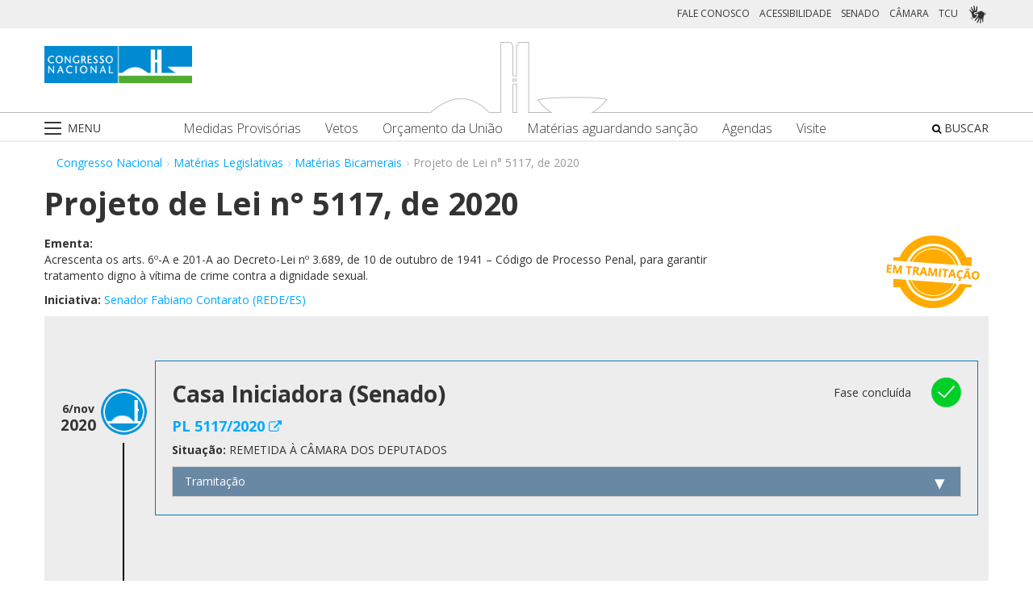

--- FILE ---
content_type: text/html;charset=UTF-8
request_url: https://www.congressonacional.leg.br/materias/materias-bicamerais/-/ver/pl-5117-2020
body_size: 62838
content:
<!DOCTYPE html> <html class="aui ltr" dir="ltr" lang="pt-BR"> <head> <title>Projeto de Lei n° 5117, de 2020 - Matérias Bicamerais - Congresso Nacional</title> <link rel="apple-touch-icon" sizes="180x180" href="https://www.congressonacional.leg.br/congresso-theme/images/favicon/apple-touch-icon.png"> <link rel="icon" type="image/png" sizes="32x32" href="https://www.congressonacional.leg.br/congresso-theme/images/favicon/favicon-32x32.png"> <link rel="icon" type="image/png" sizes="16x16" href="https://www.congressonacional.leg.br/congresso-theme/images/favicon/favicon-16x16.png"> <link rel="mask-icon" href="https://www.congressonacional.leg.br/congresso-theme/images/favicon/safari-pinned-tab.svg"> <link rel="shortcut icon" href="https://www.congressonacional.leg.br/congresso-theme/images/favicon/favicon.ico"> <meta content="initial-scale=1.0, width=device-width" name="viewport" /> <link rel="preconnect" href="https://fonts.googleapis.com"> <link rel="preconnect" href="https://fonts.gstatic.com" crossorigin> <link href="https://fonts.googleapis.com/css2?family=Open+Sans:ital,wght@0,300..800;1,300..800&display=swap" rel="stylesheet"> <meta content="text/html; charset=UTF-8" http-equiv="content-type" /> <meta content="Acrescenta os arts. 6º-A e 201-A ao Decreto-Lei nº 3.689, de 10 de outubro de 1941 &#x2013; Código de Processo Penal, para garantir tratamento digno à vítima de crime contra a dignidade sexual." lang="pt-BR" name="description" /> <link href="https://www.congressonacional.leg.br/congresso-theme/images/favicon.ico" rel="Shortcut Icon" /> <link href="https&#x3a;&#x2f;&#x2f;www&#x2e;congressonacional&#x2e;leg&#x2e;br&#x2f;materias&#x2f;materias-bicamerais&#x2f;-&#x2f;ver&#x2f;pl-5117-2020" rel="canonical" /> <link href="https&#x3a;&#x2f;&#x2f;www&#x2e;congressonacional&#x2e;leg&#x2e;br&#x2f;materias&#x2f;materias-bicamerais&#x2f;-&#x2f;ver&#x2f;pl-5117-2020" hreflang="x-default" rel="alternate" /> <link href="https&#x3a;&#x2f;&#x2f;www&#x2e;congressonacional&#x2e;leg&#x2e;br&#x2f;materias&#x2f;materias-bicamerais&#x2f;-&#x2f;ver&#x2f;pl-5117-2020" hreflang="pt-BR" rel="alternate" /> <link href="https&#x3a;&#x2f;&#x2f;www&#x2e;congressonacional&#x2e;leg&#x2e;br&#x2f;en&#x2f;materias&#x2f;materias-bicamerais&#x2f;-&#x2f;ver&#x2f;pl-5117-2020" hreflang="en-US" rel="alternate" /> <link class="lfr-css-file" href="https&#x3a;&#x2f;&#x2f;www&#x2e;congressonacional&#x2e;leg&#x2e;br&#x2f;congresso-theme&#x2f;css&#x2f;aui&#x2e;css&#x3f;browserId&#x3d;other&#x26;themeId&#x3d;congresso_WAR_congressotheme&#x26;minifierType&#x3d;css&#x26;languageId&#x3d;pt_BR&#x26;b&#x3d;6205&#x26;t&#x3d;1766760678000" rel="stylesheet" type="text/css" /> <link href="&#x2f;html&#x2f;css&#x2f;main&#x2e;css&#x3f;browserId&#x3d;other&#x26;themeId&#x3d;congresso_WAR_congressotheme&#x26;minifierType&#x3d;css&#x26;languageId&#x3d;pt_BR&#x26;b&#x3d;6205&#x26;t&#x3d;1586405536000" rel="stylesheet" type="text/css" /> <link href="https://www.congressonacional.leg.br/atividade-portlet/css/materia-bicameral.css?browserId=other&amp;themeId=congresso_WAR_congressotheme&amp;minifierType=css&amp;languageId=pt_BR&amp;b=6205&amp;t=1766760686000" rel="stylesheet" type="text/css" /> <link href="https://www.congressonacional.leg.br/notifications-portlet/notifications/css/main.css?browserId=other&amp;themeId=congresso_WAR_congressotheme&amp;minifierType=css&amp;languageId=pt_BR&amp;b=6205&amp;t=1766760667000" rel="stylesheet" type="text/css" /> <script type="text/javascript">var Liferay={Browser:{acceptsGzip:function(){return true},getMajorVersion:function(){return 0},getRevision:function(){return""},getVersion:function(){return""},isAir:function(){return false},isChrome:function(){return false},isFirefox:function(){return false},isGecko:function(){return false},isIe:function(){return false},isIphone:function(){return false},isLinux:function(){return false},isMac:function(){return false},isMobile:function(){return false},isMozilla:function(){return false},isOpera:function(){return false},isRtf:function(){return false},isSafari:function(){return false},isSun:function(){return false},isWap:function(){return false},isWapXhtml:function(){return false},isWebKit:function(){return false},isWindows:function(){return false},isWml:function(){return false}},Data:{NAV_SELECTOR:"#navigation",isCustomizationView:function(){return false},notices:[null]},ThemeDisplay:{getLayoutId:function(){return"122"},getLayoutURL:function(){return"https://www.congressonacional.leg.br/materias/materias-bicamerais"},getParentLayoutId:function(){return"18"},isPrivateLayout:function(){return"false"},isVirtualLayout:function(){return false},getBCP47LanguageId:function(){return"pt-BR"},getCDNBaseURL:function(){return"https://www.congressonacional.leg.br"},getCDNDynamicResourcesHost:function(){return""},getCDNHost:function(){return""},getCompanyId:function(){return"10159"},getCompanyGroupId:function(){return"10199"},getDefaultLanguageId:function(){return"pt_BR"},getDoAsUserIdEncoded:function(){return""},getLanguageId:function(){return"pt_BR"},getParentGroupId:function(){return"59501"},getPathContext:function(){return""},getPathImage:function(){return"/image"},getPathJavaScript:function(){return"/html/js"},getPathMain:function(){return"/c"},getPathThemeImages:function(){return"https://www.congressonacional.leg.br/congresso-theme/images"},getPathThemeRoot:function(){return"/congresso-theme"},getPlid:function(){return"108808001"},getPortalURL:function(){return"https://www.congressonacional.leg.br"},getPortletSetupShowBordersDefault:function(){return true},getScopeGroupId:function(){return"59501"},getScopeGroupIdOrLiveGroupId:function(){return"59501"},getSessionId:function(){return""},getSiteGroupId:function(){return"59501"},getURLControlPanel:function(){return"/group/control_panel?refererPlid=108808001"},getURLHome:function(){return"https\x3a\x2f\x2fwww\x2econgressonacional\x2eleg\x2ebr\x2fweb\x2fguest"},getUserId:function(){return"10163"},getUserName:function(){return""},isAddSessionIdToURL:function(){return false},isFreeformLayout:function(){return false},isImpersonated:function(){return false},isSignedIn:function(){return false},isStateExclusive:function(){return false},isStateMaximized:function(){return false},isStatePopUp:function(){return false}},PropsValues:{NTLM_AUTH_ENABLED:false}};var themeDisplay=Liferay.ThemeDisplay;Liferay.AUI={getAvailableLangPath:function(){return"available_languages.jsp?browserId=other&themeId=congresso_WAR_congressotheme&colorSchemeId=01&minifierType=js&languageId=pt_BR&b=6205&t=1588113760000"},getCombine:function(){return true},getComboPath:function(){return"/combo/?browserId=other&minifierType=&languageId=pt_BR&b=6205&t=1588113760000&"},getFilter:function(){return"min"},getJavaScriptRootPath:function(){return"/html/js"},getLangPath:function(){return"aui_lang.jsp?browserId=other&themeId=congresso_WAR_congressotheme&colorSchemeId=01&minifierType=js&languageId=pt_BR&b=6205&t=1588113760000"},getStaticResourceURLParams:function(){return"?browserId=other&minifierType=&languageId=pt_BR&b=6205&t=1588113760000"}};Liferay.authToken="HnVjXHud";Liferay.currentURL="\x2fmaterias\x2fmaterias-bicamerais\x2f-\x2fver\x2fpl-5117-2020";Liferay.currentURLEncoded="%2Fmaterias%2Fmaterias-bicamerais%2F-%2Fver%2Fpl-5117-2020";</script> <script src="/html/js/barebone.jsp?browserId=other&amp;themeId=congresso_WAR_congressotheme&amp;colorSchemeId=01&amp;minifierType=js&amp;minifierBundleId=javascript.barebone.files&amp;languageId=pt_BR&amp;b=6205&amp;t=1588113760000" type="text/javascript"></script> <script type="text/javascript">Liferay.Portlet.list=["materiabicameral_WAR_atividadeportlet","menucongresso_WAR_senadoportlet"];</script> <link class="lfr-css-file" href="https&#x3a;&#x2f;&#x2f;www&#x2e;congressonacional&#x2e;leg&#x2e;br&#x2f;congresso-theme&#x2f;css&#x2f;main&#x2e;css&#x3f;browserId&#x3d;other&#x26;themeId&#x3d;congresso_WAR_congressotheme&#x26;minifierType&#x3d;css&#x26;languageId&#x3d;pt_BR&#x26;b&#x3d;6205&#x26;t&#x3d;1766760678000" rel="stylesheet" type="text/css" /> <style type="text/css">#p_p_id_materiabicameral_WAR_atividadeportlet_ .portlet-borderless-container{border-width:;border-style:}</style> <link href="/congresso-theme/css/font-awesome/5.15.4/css/all.min.css" rel="stylesheet" type="text/css"> <!-- Google tag (gtag.js) --> <script async src="https://www.googletagmanager.com/gtag/js?id=G-K70F0MKH7X"></script> <script>window.dataLayer=window.dataLayer||[];function gtag(){dataLayer.push(arguments)}gtag("js",new Date());gtag("config","G-K70F0MKH7X");</script> </head> <body class=" yui3-skin-sam controls-visible signed-out public-page site"> <a href="#main-content" id="skip-to-content">Pular para o conteúdo</a> <div id="wrapper"> <section class="container topo"> <header id="banner" role="banner"> <div id="heading"> <div class="row-fluid cn-topo"> <div class="span12 coluna1"> <!-- barra links --> <div class=" cn-grupo-links-barra"> <div class="container" > <div class="cn-grupo-links pull-right"> <div class="cn-grupo-links--item"> <a href="https://www.congressonacional.leg.br/fale-conosco" target="_blank">FALE CONOSCO</a> </div> <div class="cn-grupo-links--item"> <a href="https://www.congressonacional.leg.br/institucional/acessibilidade" target="_blank">ACESSIBILIDADE</a> </div> <div class="cn-grupo-links--item"> <a href="https://www12.senado.leg.br/hpsenado" target="_blank"> SENADO </a> </div> <div class="cn-grupo-links--item"> <a href="https://www.camara.leg.br/" target="_blank"> CÂMARA </a> </div> <div class="cn-grupo-links--item"> <a href="https://portal.tcu.gov.br/" target="_blank"> TCU </a> </div> <div class="cn-grupo-links--item libras"> <a href="#" id="link_vlibras"> <img src="https://www.congressonacional.leg.br/congresso-theme/images/icon-libras-2.png" class="img_libras" alt="Libras"> </a> </div> </div> </div> </div> <!-- fim barra links --> <div class="topo_cn"> <div class="row-fluid topo cn-topo-desktop"> <div class="container"> <div class="span4 logo_cn1"> <a class="logo custom-logo" href="/home" title="Go to Congresso Nacional"> <img src="https://www.congressonacional.leg.br/congresso-theme/images/marca_cn.png" width="183" height="46" alt="Logo Congresso Nacional"> </a> </div> <div class="span4 logo_cn2 text-center"> <img src="https://www.congressonacional.leg.br/congresso-theme/images/banner-topo.png" alt="Logo Congresso Nacional"> </div> </div> </div> <div class="cn-topo-navigation"> <div class="portlet-boundary portlet-boundary_menucongresso_WAR_senadoportlet_ portlet-static portlet-static-end portlet-borderless menu-congresso-portlet " id="p_p_id_menucongresso_WAR_senadoportlet_" > <span id="p_menucongresso_WAR_senadoportlet"></span> <div class="portlet-borderless-container" style=""> <div class="portlet-body"> <!-- navbar desktop--> <div class="cn-menu-desktop"> <nav class="$nav_css_class" id="navigation" role="navigation"> <div class="container"> <div class="navbar"> <div class="nav container"> <div class="navbar-inner"> <div class="cn-botao-menu"> <a class="dropdown-toggle" data-toggle="dropdown" href="#"> <img src="/congresso-theme/images/_cn_botao_menu.png" alt="Menu" class="cn__botao-menu--menu-desktop"> </a> <ul id="navlistselector" class="dropdown-menu"> <li id="layout_17" role="presentation"> <a href="https://www.congressonacional.leg.br/home" role="menuitem"> <span>Home</span> </a> </li> <li id="layout_9" role="presentation" class="dropdown-submenu"> <a class="dropdown-toggle" data-toggle="dropdown" href="https://www.congressonacional.leg.br/institucional" role="menuitem"> <span>Institucional</span> </a> <ul class="dropdown-menu child-menu" role="menu"> <li class="" id="layout_10" role="presentation"> <a href="https://www.congressonacional.leg.br/institucional/sobre-o-congresso-nacional" $nav_child.getTarget() role="menuitem">Sobre o Congresso Nacional</a> </li> <li class="" id="layout_53" role="presentation"> <a href="https://www.congressonacional.leg.br/institucional/atribuicoes" $nav_child.getTarget() role="menuitem">Atribuições</a> </li> <li class="" id="layout_12" role="presentation"> <a href="http://www2.congressonacional.leg.br/visite" $nav_child.getTarget() role="menuitem">Visite</a> </li> <li class="" id="layout_76" role="presentation"> <a href="https://www12.senado.leg.br/institucional/arquivo" $nav_child.getTarget() role="menuitem">Arquivo do Senado Federal</a> </li> <li class="" id="layout_77" role="presentation"> <a href="http://www2.camara.leg.br/a-camara/documentos-e-pesquisa/arquivo" $nav_child.getTarget() role="menuitem">Arquivo da Câmara dos Deputados</a> </li> <li class="" id="layout_68" role="presentation"> <a href="https://www12.senado.leg.br/institucional/biblioteca" $nav_child.getTarget() role="menuitem">Biblioteca do Senado Federal</a> </li> <li class="" id="layout_69" role="presentation"> <a href="http://www2.camara.leg.br/a-camara/documentos-e-pesquisa/biblioteca" $nav_child.getTarget() role="menuitem">Biblioteca da Câmara dos Deputados</a> </li> <li class="" id="layout_70" role="presentation"> <a href="https://saberes.senado.leg.br/" $nav_child.getTarget() role="menuitem">Cursos do Senado Federal</a> </li> <li class="" id="layout_71" role="presentation"> <a href="http://www2.camara.leg.br/a-camara/cursos" $nav_child.getTarget() role="menuitem">Cursos da Câmara dos Deputados</a> </li> <li class="" id="layout_72" role="presentation"> <a href="http://livraria.senado.leg.br/" $nav_child.getTarget() role="menuitem">Livraria do Senado Federal</a> </li> <li class="" id="layout_73" role="presentation"> <a href="http://livraria.camara.leg.br/" $nav_child.getTarget() role="menuitem">Livraria da Câmara dos Deputados</a> </li> <li class="" id="layout_74" role="presentation"> <a href="https://www12.senado.leg.br/institucional/museu" $nav_child.getTarget() role="menuitem">Museu do Senado Federal</a> </li> <li class="" id="layout_75" role="presentation"> <a href="http://www2.camara.leg.br/a-camara/visiteacamara/cultura-na-camara/museu" $nav_child.getTarget() role="menuitem">Museu da Câmara dos Deputados</a> </li> <li class="" id="layout_81" role="presentation"> <a href="http://www1.congressonacional.leg.br/camaraesenadonacampus" $nav_child.getTarget() role="menuitem">Câmara e Senado na Campus</a> </li> <li class="" id="layout_107" role="presentation"> <a href="https://www.congressonacional.leg.br/rede-legislativo-sustentavel" $nav_child.getTarget() role="menuitem">Rede Legislativo Sustentável</a> </li> <li class="" id="layout_179" role="presentation"> <a href="https://www.congressonacional.leg.br/institucional/rede-equidade" $nav_child.getTarget() role="menuitem">Rede Equidade</a> </li> </ul> </li> <li id="layout_13" role="presentation" class="dropdown-submenu"> <a class="dropdown-toggle" data-toggle="dropdown" href="https://www.congressonacional.leg.br/sessoes" role="menuitem"> <span>Sessões e Reuniões</span> </a> <ul class="dropdown-menu child-menu" role="menu"> <li class="" id="layout_1" role="presentation"> <a href="https://www.congressonacional.leg.br/sessoes/agenda-do-congresso-nacional" $nav_child.getTarget() role="menuitem">Sessão Conjunta</a> </li> <li class="" id="layout_50" role="presentation"> <a href="https://www.congressonacional.leg.br/sessoes/agenda-do-congresso-senado-e-camara" $nav_child.getTarget() role="menuitem">Agenda do Congresso, Senado e Câmara</a> </li> <li class="" id="layout_15" role="presentation"> <a href="https://legis.senado.leg.br/ordiaportal/casa/CN" $nav_child.getTarget() role="menuitem">Ordem do Dia</a> </li> <li class="" id="layout_16" role="presentation"> <a href="https://www.congressonacional.leg.br/sessoes/questoes-de-ordem" $nav_child.getTarget() role="menuitem">Questões de Ordem</a> </li> </ul> </li> <li id="layout_18" role="presentation" class="dropdown-submenu"> <a class="dropdown-toggle" data-toggle="dropdown" href="https://www.congressonacional.leg.br/materias" role="menuitem"> <span>Matérias Legislativas</span> </a> <ul class="dropdown-menu child-menu" role="menu"> <li class="" id="layout_6" role="presentation"> <a href="https://www.congressonacional.leg.br/materias/medidas-provisorias" $nav_child.getTarget() role="menuitem">Medidas Provisórias</a> </li> <li class="" id="layout_5" role="presentation"> <a href="https://www.congressonacional.leg.br/materias/vetos" $nav_child.getTarget() role="menuitem">Vetos</a> </li> <li class="" id="layout_269" role="presentation"> <a href="https://www.congressonacional.leg.br/web/orcamento" $nav_child.getTarget() role="menuitem">Orçamento da União</a> </li> <li class="" id="layout_270" role="presentation"> <a href="https://www.congressonacional.leg.br/web/cmo/materias/projetos-de-lei-do-congresso" $nav_child.getTarget() role="menuitem">Projetos de Lei - PLNs</a> </li> <li class="" id="layout_271" role="presentation"> <a href="https://www.congressonacional.leg.br/web/cmo/materias/creditos-extraordinarios" $nav_child.getTarget() role="menuitem">MPVs de crédito</a> </li> <li class="" id="layout_122" role="presentation"> <a href="https://www.congressonacional.leg.br/materias/materias-bicamerais" $nav_child.getTarget() role="menuitem">Matérias Bicamerais</a> </li> <li class="" id="layout_54" role="presentation"> <a href="https://www.congressonacional.leg.br/materias/materias-aguardando-sancao" $nav_child.getTarget() role="menuitem">Matérias Aguardando Sanção</a> </li> <li class="" id="layout_67" role="presentation"> <a href="https://www.congressonacional.leg.br/materias/acompanhamento" $nav_child.getTarget() role="menuitem">Acompanhamento de Matérias</a> </li> <li class="" id="layout_2" role="presentation"> <a href="https://www.congressonacional.leg.br/materias/pesquisa" $nav_child.getTarget() role="menuitem">Pesquisa de Matérias</a> </li> <li class="" id="layout_220" role="presentation"> <a href="https://www3.congressonacional.leg.br/editor-emendas/" $nav_child.getTarget() role="menuitem">Editor de emendas</a> </li> <li class="" id="layout_247" role="presentation"> <a href="https://www.congressonacional.leg.br/editor-de-textos-legislativos-lexedit" $nav_child.getTarget() role="menuitem">Editor de Textos Legislativos (LexEdit)</a> </li> </ul> </li> <li id="layout_19" role="presentation" class="dropdown-submenu"> <a class="dropdown-toggle" data-toggle="dropdown" href="https://www.congressonacional.leg.br/parlamentares" role="menuitem"> <span>Parlamentares</span> </a> <ul class="dropdown-menu child-menu" role="menu"> <li class="" id="layout_20" role="presentation"> <a href="https://www.congressonacional.leg.br/parlamentares/mesa-do-congresso-nacional" $nav_child.getTarget() role="menuitem">Mesa do Congresso Nacional</a> </li> <li class="" id="layout_21" role="presentation"> <a href="https://www.congressonacional.leg.br/parlamentares/liderancas-do-congresso-nacional" $nav_child.getTarget() role="menuitem">Lideranças do Congresso Nacional</a> </li> <li class="" id="layout_22" role="presentation"> <a href="http://www25.senado.leg.br/web/senadores/comissao-diretora" $nav_child.getTarget() role="menuitem">Mesa do Senado Federal</a> </li> <li class="" id="layout_23" role="presentation"> <a href="http://www25.senado.leg.br/web/senadores/liderancas-parlamentares" $nav_child.getTarget() role="menuitem">Lideranças no Senado Federal</a> </li> <li class="" id="layout_25" role="presentation"> <a href="http://www2.camara.leg.br/a-camara/mesa" $nav_child.getTarget() role="menuitem">Mesa da Câmara dos Deputados</a> </li> <li class="" id="layout_26" role="presentation"> <a href="http://www2.camara.leg.br/deputados/liderancas-e-bancadas" $nav_child.getTarget() role="menuitem">Lideranças na Câmara dos Deputados</a> </li> <li class="" id="layout_8" role="presentation"> <a href="https://www.congressonacional.leg.br/parlamentares/em-exercicio" $nav_child.getTarget() role="menuitem">Parlamentares em exercício</a> </li> <li class="" id="layout_246" role="presentation"> <a href="https://www.congressonacional.leg.br/frentes-parlamentares" $nav_child.getTarget() role="menuitem">Frentes Parlamentares</a> </li> </ul> </li> <li id="layout_27" role="presentation" class="dropdown-submenu"> <a class="dropdown-toggle" data-toggle="dropdown" href="https://www.congressonacional.leg.br/comissoes-mistas" role="menuitem"> <span>Comissões Mistas</span> </a> <ul class="dropdown-menu child-menu" role="menu"> <li class="" id="layout_42" role="presentation"> <a href="http://legis.senado.leg.br/comissoes/comissao?codcol=449" $nav_child.getTarget() role="menuitem">Atividades de Inteligência</a> </li> <li class="" id="layout_44" role="presentation"> <a href="http://legis.senado.leg.br/comissoes/comissao?codcol=1774" $nav_child.getTarget() role="menuitem">Combate à Violência contra a mulher</a> </li> <li class="" id="layout_38" role="presentation"> <a href="https://www.congressonacional.leg.br/web/cmo" $nav_child.getTarget() role="menuitem">Comissão Mista de Orçamento</a> </li> <li class="" id="layout_52" role="presentation"> <a href="https://www.congressonacional.leg.br/comissoes-mistas/comissao-representativa" $nav_child.getTarget() role="menuitem">Comissão Representativa</a> </li> <li class="" id="layout_47" role="presentation"> <a href="http://www25.senado.leg.br/web/atividade/conselhos/-/conselho/cocn" $nav_child.getTarget() role="menuitem">Conselho da Ordem do Congresso</a> </li> <li class="" id="layout_46" role="presentation"> <a href="http://www25.senado.leg.br/web/atividade/conselhos/-/conselho/ccs" $nav_child.getTarget() role="menuitem">Conselho de Comunicação Social</a> </li> <li class="" id="layout_45" role="presentation"> <a href="https://legis.senado.leg.br/comissoes/comissao?3&amp;codcol=2091" $nav_child.getTarget() role="menuitem">Consolidação da Legislação Federal</a> </li> <li class="" id="layout_37" role="presentation"> <a href="http://legis.senado.leg.br/comissoes/pesquisa_comissao?tipo=cpi&amp;casa=cn" $nav_child.getTarget() role="menuitem">CPMI</a> </li> <li class="" id="layout_43" role="presentation"> <a href="http://legis.senado.leg.br/comissoes/comissao?codcol=1636" $nav_child.getTarget() role="menuitem">FIPA</a> </li> <li class="" id="layout_36" role="presentation"> <a href="http://legis.senado.leg.br/comissoes/pesquisa_comissao?tipo=mpv&amp;casa=cn&amp;sit=aguard,func" $nav_child.getTarget() role="menuitem">Medidas Provisórias</a> </li> <li class="" id="layout_94" role="presentation"> <a href="https://legis.senado.leg.br/comissoes/comissao?13&amp;codcol=2301" $nav_child.getTarget() role="menuitem">Migrações Internacionais e Refugiados</a> </li> <li class="" id="layout_39" role="presentation"> <a href="http://legis.senado.leg.br/comissoes/comissao?codcol=1450" $nav_child.getTarget() role="menuitem">Mudanças Climáticas</a> </li> <li class="" id="layout_41" role="presentation"> <a href="http://legis.senado.leg.br/comissoes/comissao?codcol=1775" $nav_child.getTarget() role="menuitem">Países da Língua Portuguesa</a> </li> <li class="" id="layout_61" role="presentation"> <a href="http://www2.camara.leg.br/atividade-legislativa/comissoes/comissoes-mistas/cpcms" $nav_child.getTarget() role="menuitem">Representação Brasileira no Parlamento do Mercosul</a> </li> </ul> </li> <li id="layout_29" role="presentation" class="dropdown-submenu"> <a class="dropdown-toggle" data-toggle="dropdown" href="https://www.congressonacional.leg.br/legislacao-e-publicacoes" role="menuitem"> <span>Legislação e Publicações</span> </a> <ul class="dropdown-menu child-menu" role="menu"> <li class="" id="layout_30" role="presentation"> <a href="https://www.congressonacional.leg.br/legislacao-e-publicacoes/regimento-do-congresso-nacional" $nav_child.getTarget() role="menuitem">Regimentos do Congresso, Senado e Câmara</a> </li> <li class="" id="layout_31" role="presentation"> <a href="http://legis.senado.leg.br/diarios/PublicacoesOficiais" $nav_child.getTarget() role="menuitem">Diário do Congresso Nacional</a> </li> <li class="" id="layout_33" role="presentation"> <a href="http://legis.senado.leg.br/diarios/PublicacoesOficiais" $nav_child.getTarget() role="menuitem">Diário do Senado Federal</a> </li> <li class="" id="layout_35" role="presentation"> <a href="http://imagem.camara.gov.br/diarios.asp?selCodColecaoCsv=D" $nav_child.getTarget() role="menuitem">Diário da Câmara dos Deputados</a> </li> <li class="" id="layout_86" role="presentation"> <a href="https://www.congressonacional.leg.br/legislacao-e-publicacoes/glossario-legislativo" $nav_child.getTarget() role="menuitem">Glossário de Termos Legislativos</a> </li> <li class="" id="layout_151" role="presentation"> <a href="https://www.congressonacional.leg.br/legislacao-e-publicacoes/glossario-orcamentario" $nav_child.getTarget() role="menuitem">Glossário de Termos Orçamentários</a> </li> <li class="" id="layout_216" role="presentation"> <a href="https://www.congressonacional.leg.br/legislacao-e-publicacoes/glossario-tecnica-legislativa" $nav_child.getTarget() role="menuitem">Glossário de Termos da Técnica Legislativa</a> </li> <li class="" id="layout_90" role="presentation"> <a href="https://www2.camara.leg.br/atividade-legislativa/legislacao/Constituicoes_Brasileiras/constituicao1988.html" $nav_child.getTarget() role="menuitem">Constituição Federal</a> </li> <li class="" id="layout_221" role="presentation"> <a href="https://normas.leg.br/busca" $nav_child.getTarget() role="menuitem">Normas</a> </li> </ul> </li> <li id="layout_243" role="presentation" class="dropdown-submenu"> <a class="dropdown-toggle" data-toggle="dropdown" href="https://www.congressonacional.leg.br/especiais" role="menuitem"> <span>Especiais</span> </a> <ul class="dropdown-menu child-menu" role="menu"> <li class="" id="layout_254" role="presentation"> <a href="https://www.congressonacional.leg.br/brics/index.html" $nav_child.getTarget() role="menuitem">11º Fórum Parlamentar do Brics</a> </li> <li class="" id="layout_245" role="presentation"> <a href="https://www.congressonacional.leg.br/p20" $nav_child.getTarget() role="menuitem">P20 - 10ª Cúpula de Presidentes dos Parlamentos do G20</a> </li> </ul> </li> </ul> </div> <div class="cn-menu-destaque"> <div class="row-fluid text-align"> <div class="links_destaque_principal"> <ul class="nav inline"> <li class="links_destaques"><a href="https://www.congressonacional.leg.br/materias/medidas-provisorias">Medidas Provisórias</a></li> <li class="links_destaques"><a href="https://www.congressonacional.leg.br/materias/vetos">Vetos</a></li> <li class="links_destaques"><a href="/web/orcamento">Orçamento da União</a></li> <li class="links_destaques"><a href="https://www.congressonacional.leg.br/materias/materias-aguardando-sancao">Matérias aguardando sanção</a></li> <li class="links_destaques"><a href="https://www.congressonacional.leg.br/sessoes/agenda-do-congresso-senado-e-camara">Agendas</a> </li> <li class="links_destaques"><a href="http://www2.congressonacional.leg.br/visite" target="_blank">Visite</a></li> </ul> </div> </div> </div> <div class="btn-busca-theme"> <a href="https://www6g.senado.leg.br/busca-congresso/"> <i class="icon icon-search"></i> BUSCAR </a> </div> </div> </div> </div> </div> </nav> </div> <!-- navbar mobile --> <div class="cn-menu-mobile"> <div class="cn-barra-menu-phone"> <div class="cn-barra-menu-phone--item"> <a class="cn-barra-menu-phone--item-image-link collapsed" data-toggle="collapse" data-target="#navigationMobile" href="#"> <img src="/congresso-theme/images/_cn_botao_menu_mobile.png" alt="Menu"></a> </div> <div class="row-fluid topo cn-topo-mobile text-center"> <a class="logo default-logo" href="/home" title="Go to Congresso Nacional"> <img src="/congresso-theme/images/marca_cn.png" width="226" height="57" alt="Logo Congresso Nacional"> </a> </div> <div class="btn-busca-mobile-theme"> <a href="https://www6g.senado.leg.br/busca-congresso/" target="_blank"> <i class="icon icon-search"> </i> </a> </div> </div> <nav class="nav-collapse collapse" id="navigationMobile" role="navigation" style="height: 0px;"> <div class="navbar cn-menu-mobile"> <div class="nav container"> <div class="navbar-inner"> <div class="container"> <ul class="nav navbar-nav" role="menu"> <li class="links_destaques"><a href="https://www.congressonacional.leg.br/materias/medidas-provisorias">Medidas Provisórias</a></li> <li class="links_destaques"><a href="https://www.congressonacional.leg.br/materias/vetos">Vetos</a></li> <li class="links_destaques"><a href="/web/orcamento">Orçamento da União</a></li> <li class="links_destaques"><a href="https://www.congressonacional.leg.br/materias/materias-aguardando-sancao">Matérias aguardando sanção</a></li> <li class="links_destaques"><a href="https://www.congressonacional.leg.br/sessoes/agenda-do-congresso-senado-e-camara">Agendas</a> </li> <li class="links_destaques"><a href="http://www2.congressonacional.leg.br/visite" target="_blank">Visite</a></li> </ul> <hr class="links_destaques" /> <ul class="nav navbar-nav" role="menu"> <li id="layout_17" role="presentation"> <a href="https://www.congressonacional.leg.br/home" role="menuitem"> <span>Home</span> </a> </li> <li id="layout_9" role="presentation" class="dropdown-submenu"> <a class="dropdown-toggle" data-toggle="dropdown" href="https://www.congressonacional.leg.br/institucional" role="menuitem"> <span>Institucional</span> </a> <ul class="dropdown-menu child-menu" role="menu"> <li class="" id="layout_10" role="presentation"> <a href="https://www.congressonacional.leg.br/institucional/sobre-o-congresso-nacional" $nav_child.getTarget() role="menuitem">Sobre o Congresso Nacional</a> </li> <li class="" id="layout_53" role="presentation"> <a href="https://www.congressonacional.leg.br/institucional/atribuicoes" $nav_child.getTarget() role="menuitem">Atribuições</a> </li> <li class="" id="layout_12" role="presentation"> <a href="http://www2.congressonacional.leg.br/visite" $nav_child.getTarget() role="menuitem">Visite</a> </li> <li class="" id="layout_76" role="presentation"> <a href="https://www12.senado.leg.br/institucional/arquivo" $nav_child.getTarget() role="menuitem">Arquivo do Senado Federal</a> </li> <li class="" id="layout_77" role="presentation"> <a href="http://www2.camara.leg.br/a-camara/documentos-e-pesquisa/arquivo" $nav_child.getTarget() role="menuitem">Arquivo da Câmara dos Deputados</a> </li> <li class="" id="layout_68" role="presentation"> <a href="https://www12.senado.leg.br/institucional/biblioteca" $nav_child.getTarget() role="menuitem">Biblioteca do Senado Federal</a> </li> <li class="" id="layout_69" role="presentation"> <a href="http://www2.camara.leg.br/a-camara/documentos-e-pesquisa/biblioteca" $nav_child.getTarget() role="menuitem">Biblioteca da Câmara dos Deputados</a> </li> <li class="" id="layout_70" role="presentation"> <a href="https://saberes.senado.leg.br/" $nav_child.getTarget() role="menuitem">Cursos do Senado Federal</a> </li> <li class="" id="layout_71" role="presentation"> <a href="http://www2.camara.leg.br/a-camara/cursos" $nav_child.getTarget() role="menuitem">Cursos da Câmara dos Deputados</a> </li> <li class="" id="layout_72" role="presentation"> <a href="http://livraria.senado.leg.br/" $nav_child.getTarget() role="menuitem">Livraria do Senado Federal</a> </li> <li class="" id="layout_73" role="presentation"> <a href="http://livraria.camara.leg.br/" $nav_child.getTarget() role="menuitem">Livraria da Câmara dos Deputados</a> </li> <li class="" id="layout_74" role="presentation"> <a href="https://www12.senado.leg.br/institucional/museu" $nav_child.getTarget() role="menuitem">Museu do Senado Federal</a> </li> <li class="" id="layout_75" role="presentation"> <a href="http://www2.camara.leg.br/a-camara/visiteacamara/cultura-na-camara/museu" $nav_child.getTarget() role="menuitem">Museu da Câmara dos Deputados</a> </li> <li class="" id="layout_81" role="presentation"> <a href="http://www1.congressonacional.leg.br/camaraesenadonacampus" $nav_child.getTarget() role="menuitem">Câmara e Senado na Campus</a> </li> <li class="" id="layout_107" role="presentation"> <a href="https://www.congressonacional.leg.br/rede-legislativo-sustentavel" $nav_child.getTarget() role="menuitem">Rede Legislativo Sustentável</a> </li> <li class="" id="layout_179" role="presentation"> <a href="https://www.congressonacional.leg.br/institucional/rede-equidade" $nav_child.getTarget() role="menuitem">Rede Equidade</a> </li> </ul> </li> <li id="layout_13" role="presentation" class="dropdown-submenu"> <a class="dropdown-toggle" data-toggle="dropdown" href="https://www.congressonacional.leg.br/sessoes" role="menuitem"> <span>Sessões e Reuniões</span> </a> <ul class="dropdown-menu child-menu" role="menu"> <li class="" id="layout_1" role="presentation"> <a href="https://www.congressonacional.leg.br/sessoes/agenda-do-congresso-nacional" $nav_child.getTarget() role="menuitem">Sessão Conjunta</a> </li> <li class="" id="layout_50" role="presentation"> <a href="https://www.congressonacional.leg.br/sessoes/agenda-do-congresso-senado-e-camara" $nav_child.getTarget() role="menuitem">Agenda do Congresso, Senado e Câmara</a> </li> <li class="" id="layout_15" role="presentation"> <a href="https://legis.senado.leg.br/ordiaportal/casa/CN" $nav_child.getTarget() role="menuitem">Ordem do Dia</a> </li> <li class="" id="layout_16" role="presentation"> <a href="https://www.congressonacional.leg.br/sessoes/questoes-de-ordem" $nav_child.getTarget() role="menuitem">Questões de Ordem</a> </li> </ul> </li> <li id="layout_18" role="presentation" class="dropdown-submenu"> <a class="dropdown-toggle" data-toggle="dropdown" href="https://www.congressonacional.leg.br/materias" role="menuitem"> <span>Matérias Legislativas</span> </a> <ul class="dropdown-menu child-menu" role="menu"> <li class="" id="layout_6" role="presentation"> <a href="https://www.congressonacional.leg.br/materias/medidas-provisorias" $nav_child.getTarget() role="menuitem">Medidas Provisórias</a> </li> <li class="" id="layout_5" role="presentation"> <a href="https://www.congressonacional.leg.br/materias/vetos" $nav_child.getTarget() role="menuitem">Vetos</a> </li> <li class="" id="layout_269" role="presentation"> <a href="https://www.congressonacional.leg.br/web/orcamento" $nav_child.getTarget() role="menuitem">Orçamento da União</a> </li> <li class="" id="layout_270" role="presentation"> <a href="https://www.congressonacional.leg.br/web/cmo/materias/projetos-de-lei-do-congresso" $nav_child.getTarget() role="menuitem">Projetos de Lei - PLNs</a> </li> <li class="" id="layout_271" role="presentation"> <a href="https://www.congressonacional.leg.br/web/cmo/materias/creditos-extraordinarios" $nav_child.getTarget() role="menuitem">MPVs de crédito</a> </li> <li class="" id="layout_122" role="presentation"> <a href="https://www.congressonacional.leg.br/materias/materias-bicamerais" $nav_child.getTarget() role="menuitem">Matérias Bicamerais</a> </li> <li class="" id="layout_54" role="presentation"> <a href="https://www.congressonacional.leg.br/materias/materias-aguardando-sancao" $nav_child.getTarget() role="menuitem">Matérias Aguardando Sanção</a> </li> <li class="" id="layout_67" role="presentation"> <a href="https://www.congressonacional.leg.br/materias/acompanhamento" $nav_child.getTarget() role="menuitem">Acompanhamento de Matérias</a> </li> <li class="" id="layout_2" role="presentation"> <a href="https://www.congressonacional.leg.br/materias/pesquisa" $nav_child.getTarget() role="menuitem">Pesquisa de Matérias</a> </li> <li class="" id="layout_220" role="presentation"> <a href="https://www3.congressonacional.leg.br/editor-emendas/" $nav_child.getTarget() role="menuitem">Editor de emendas</a> </li> <li class="" id="layout_247" role="presentation"> <a href="https://www.congressonacional.leg.br/editor-de-textos-legislativos-lexedit" $nav_child.getTarget() role="menuitem">Editor de Textos Legislativos (LexEdit)</a> </li> </ul> </li> <li id="layout_19" role="presentation" class="dropdown-submenu"> <a class="dropdown-toggle" data-toggle="dropdown" href="https://www.congressonacional.leg.br/parlamentares" role="menuitem"> <span>Parlamentares</span> </a> <ul class="dropdown-menu child-menu" role="menu"> <li class="" id="layout_20" role="presentation"> <a href="https://www.congressonacional.leg.br/parlamentares/mesa-do-congresso-nacional" $nav_child.getTarget() role="menuitem">Mesa do Congresso Nacional</a> </li> <li class="" id="layout_21" role="presentation"> <a href="https://www.congressonacional.leg.br/parlamentares/liderancas-do-congresso-nacional" $nav_child.getTarget() role="menuitem">Lideranças do Congresso Nacional</a> </li> <li class="" id="layout_22" role="presentation"> <a href="http://www25.senado.leg.br/web/senadores/comissao-diretora" $nav_child.getTarget() role="menuitem">Mesa do Senado Federal</a> </li> <li class="" id="layout_23" role="presentation"> <a href="http://www25.senado.leg.br/web/senadores/liderancas-parlamentares" $nav_child.getTarget() role="menuitem">Lideranças no Senado Federal</a> </li> <li class="" id="layout_25" role="presentation"> <a href="http://www2.camara.leg.br/a-camara/mesa" $nav_child.getTarget() role="menuitem">Mesa da Câmara dos Deputados</a> </li> <li class="" id="layout_26" role="presentation"> <a href="http://www2.camara.leg.br/deputados/liderancas-e-bancadas" $nav_child.getTarget() role="menuitem">Lideranças na Câmara dos Deputados</a> </li> <li class="" id="layout_8" role="presentation"> <a href="https://www.congressonacional.leg.br/parlamentares/em-exercicio" $nav_child.getTarget() role="menuitem">Parlamentares em exercício</a> </li> <li class="" id="layout_246" role="presentation"> <a href="https://www.congressonacional.leg.br/frentes-parlamentares" $nav_child.getTarget() role="menuitem">Frentes Parlamentares</a> </li> </ul> </li> <li id="layout_27" role="presentation" class="dropdown-submenu"> <a class="dropdown-toggle" data-toggle="dropdown" href="https://www.congressonacional.leg.br/comissoes-mistas" role="menuitem"> <span>Comissões Mistas</span> </a> <ul class="dropdown-menu child-menu" role="menu"> <li class="" id="layout_42" role="presentation"> <a href="http://legis.senado.leg.br/comissoes/comissao?codcol=449" $nav_child.getTarget() role="menuitem">Atividades de Inteligência</a> </li> <li class="" id="layout_44" role="presentation"> <a href="http://legis.senado.leg.br/comissoes/comissao?codcol=1774" $nav_child.getTarget() role="menuitem">Combate à Violência contra a mulher</a> </li> <li class="" id="layout_38" role="presentation"> <a href="https://www.congressonacional.leg.br/web/cmo" $nav_child.getTarget() role="menuitem">Comissão Mista de Orçamento</a> </li> <li class="" id="layout_52" role="presentation"> <a href="https://www.congressonacional.leg.br/comissoes-mistas/comissao-representativa" $nav_child.getTarget() role="menuitem">Comissão Representativa</a> </li> <li class="" id="layout_47" role="presentation"> <a href="http://www25.senado.leg.br/web/atividade/conselhos/-/conselho/cocn" $nav_child.getTarget() role="menuitem">Conselho da Ordem do Congresso</a> </li> <li class="" id="layout_46" role="presentation"> <a href="http://www25.senado.leg.br/web/atividade/conselhos/-/conselho/ccs" $nav_child.getTarget() role="menuitem">Conselho de Comunicação Social</a> </li> <li class="" id="layout_45" role="presentation"> <a href="https://legis.senado.leg.br/comissoes/comissao?3&amp;codcol=2091" $nav_child.getTarget() role="menuitem">Consolidação da Legislação Federal</a> </li> <li class="" id="layout_37" role="presentation"> <a href="http://legis.senado.leg.br/comissoes/pesquisa_comissao?tipo=cpi&amp;casa=cn" $nav_child.getTarget() role="menuitem">CPMI</a> </li> <li class="" id="layout_43" role="presentation"> <a href="http://legis.senado.leg.br/comissoes/comissao?codcol=1636" $nav_child.getTarget() role="menuitem">FIPA</a> </li> <li class="" id="layout_36" role="presentation"> <a href="http://legis.senado.leg.br/comissoes/pesquisa_comissao?tipo=mpv&amp;casa=cn&amp;sit=aguard,func" $nav_child.getTarget() role="menuitem">Medidas Provisórias</a> </li> <li class="" id="layout_94" role="presentation"> <a href="https://legis.senado.leg.br/comissoes/comissao?13&amp;codcol=2301" $nav_child.getTarget() role="menuitem">Migrações Internacionais e Refugiados</a> </li> <li class="" id="layout_39" role="presentation"> <a href="http://legis.senado.leg.br/comissoes/comissao?codcol=1450" $nav_child.getTarget() role="menuitem">Mudanças Climáticas</a> </li> <li class="" id="layout_41" role="presentation"> <a href="http://legis.senado.leg.br/comissoes/comissao?codcol=1775" $nav_child.getTarget() role="menuitem">Países da Língua Portuguesa</a> </li> <li class="" id="layout_61" role="presentation"> <a href="http://www2.camara.leg.br/atividade-legislativa/comissoes/comissoes-mistas/cpcms" $nav_child.getTarget() role="menuitem">Representação Brasileira no Parlamento do Mercosul</a> </li> </ul> </li> <li id="layout_29" role="presentation" class="dropdown-submenu"> <a class="dropdown-toggle" data-toggle="dropdown" href="https://www.congressonacional.leg.br/legislacao-e-publicacoes" role="menuitem"> <span>Legislação e Publicações</span> </a> <ul class="dropdown-menu child-menu" role="menu"> <li class="" id="layout_30" role="presentation"> <a href="https://www.congressonacional.leg.br/legislacao-e-publicacoes/regimento-do-congresso-nacional" $nav_child.getTarget() role="menuitem">Regimentos do Congresso, Senado e Câmara</a> </li> <li class="" id="layout_31" role="presentation"> <a href="http://legis.senado.leg.br/diarios/PublicacoesOficiais" $nav_child.getTarget() role="menuitem">Diário do Congresso Nacional</a> </li> <li class="" id="layout_33" role="presentation"> <a href="http://legis.senado.leg.br/diarios/PublicacoesOficiais" $nav_child.getTarget() role="menuitem">Diário do Senado Federal</a> </li> <li class="" id="layout_35" role="presentation"> <a href="http://imagem.camara.gov.br/diarios.asp?selCodColecaoCsv=D" $nav_child.getTarget() role="menuitem">Diário da Câmara dos Deputados</a> </li> <li class="" id="layout_86" role="presentation"> <a href="https://www.congressonacional.leg.br/legislacao-e-publicacoes/glossario-legislativo" $nav_child.getTarget() role="menuitem">Glossário de Termos Legislativos</a> </li> <li class="" id="layout_151" role="presentation"> <a href="https://www.congressonacional.leg.br/legislacao-e-publicacoes/glossario-orcamentario" $nav_child.getTarget() role="menuitem">Glossário de Termos Orçamentários</a> </li> <li class="" id="layout_216" role="presentation"> <a href="https://www.congressonacional.leg.br/legislacao-e-publicacoes/glossario-tecnica-legislativa" $nav_child.getTarget() role="menuitem">Glossário de Termos da Técnica Legislativa</a> </li> <li class="" id="layout_90" role="presentation"> <a href="https://www2.camara.leg.br/atividade-legislativa/legislacao/Constituicoes_Brasileiras/constituicao1988.html" $nav_child.getTarget() role="menuitem">Constituição Federal</a> </li> <li class="" id="layout_221" role="presentation"> <a href="https://normas.leg.br/busca" $nav_child.getTarget() role="menuitem">Normas</a> </li> </ul> </li> <li id="layout_243" role="presentation" class="dropdown-submenu"> <a class="dropdown-toggle" data-toggle="dropdown" href="https://www.congressonacional.leg.br/especiais" role="menuitem"> <span>Especiais</span> </a> <ul class="dropdown-menu child-menu" role="menu"> <li class="" id="layout_254" role="presentation"> <a href="https://www.congressonacional.leg.br/brics/index.html" $nav_child.getTarget() role="menuitem">11º Fórum Parlamentar do Brics</a> </li> <li class="" id="layout_245" role="presentation"> <a href="https://www.congressonacional.leg.br/p20" $nav_child.getTarget() role="menuitem">P20 - 10ª Cúpula de Presidentes dos Parlamentos do G20</a> </li> </ul> </li> </ul> </div> </div> </div> </div> </nav> </div> </div> </div> </div> <!-- Vlibras --> <div vw class="enabled"> <div vw-access-button class="active"></div> <div vw-plugin-wrapper> <div class="vw-plugin-top-wrapper"></div> </div> </div> <script>Liferay.Data.NAV_LIST_SELECTOR="#navlistselector";</script> </div> </div> </div> </div> </div> </header> </section> <div class="container corpo" id="content"> <nav id="breadcrumbs"> <ul aria-label="Breadcrumb" class="breadcrumb breadcrumb-horizontal"> <li class="first breadcrumb-truncate"><a href="https://www.congressonacional.leg.br">Congresso Nacional</a><span class="divider">&rsaquo;</span></li><li><a href="https://www.congressonacional.leg.br/materias" >Matérias Legislativas</a><span class="divider">&rsaquo;</span></li><li class="current-parent breadcrumb-truncate"><a href="https://www.congressonacional.leg.br/materias/materias-bicamerais" >Matérias Bicamerais</a><span class="divider">&rsaquo;</span></li><li class="active last breadcrumb-truncate">Projeto de Lei n° 5117, de 2020</li> </ul> </nav> <h1 class="cn-titulo-pagina"> Projeto de Lei n° 5117, de 2020 </h1> <div class="columns-1" id="main-content" role="main"> <div class="portlet-layout row-fluid"> <div class="portlet-column portlet-column-only span12" id="column-1"> <div class="portlet-dropzone portlet-column-content portlet-column-content-only" id="layout-column_column-1"> <div class="portlet-boundary portlet-boundary_materiabicameral_WAR_atividadeportlet_ portlet-static portlet-static-end portlet-borderless materia-bicameral-portlet " id="p_p_id_materiabicameral_WAR_atividadeportlet_" > <span id="p_materiabicameral_WAR_atividadeportlet"></span> <div class="portlet-borderless-container" style=""> <div class="portlet-body"> <div class="cn-mb-quadro-resumo"> <div> <p> <strong>Ementa:</strong> <br /> <span>Acrescenta os arts. 6º-A e 201-A ao Decreto-Lei nº 3.689, de 10 de outubro de 1941 – Código de Processo Penal, para garantir tratamento digno à vítima de crime contra a dignidade sexual.</span> </p> <p class="p-paddingTopBotton"> <strong>Iniciativa:</strong> <span><a href="https://www25.senado.leg.br/web/senadores/senador/-/perfil/5953">Senador Fabiano Contarato (REDE/ES)</a></span> </p> </div> <div class="cn-mb-quadro-resumo--selos"> <div class="cn-mb-selo text-center"> <img src="/atividade-portlet/img/bicameral/selo-em-tramitacao.png" alt="Em tramitação" /> </div> </div> </div> <div class="cn-mb-quadro"> <div class="cn-mb-fase"> <div class="cn-mb-fase--casa"> <div class="cn-mb-fase--data"> <div class="cn-mb-fase--data-dia">6/nov</div> <div class="cn-mb-fase--data-ano">2020</div> </div> <img src="/atividade-portlet/img/bicameral/casa-senado.png" class="cn-mb-fase--casa-icone" /> </div> <div class="cn-mb-fase--quadro cn-mb-fase--quadro--senado"> <div class="cn-mb-fase--situacao"> <div class="cn-mb-fase--descricao-situacao">Fase concluída</div> <img src="/atividade-portlet/img/bicameral/situacao-aprovada.png" title="Fase concluída" /> </div> <h2> Casa Iniciadora (Senado) </h2> <p class="cn-mb-fase--materia"> <a href="https://www25.senado.leg.br/web/atividade/materias/-/materia/145395" target="blank"><span>PL 5117/2020</span> <i class="icon icon-external-link"></i></a> </p> <!-- <p th:if="${fase.formaApreciacao ne null}"> --> <!-- <strong>Forma de apreciação:</strong> <span --> <!-- th:text="${fase.formaApreciacao}">Terminativa</span> --> <!-- </p> --> <!-- <p th:if="${fase.regimeTramitacao ne null}"> --> <!-- <strong>Regime de tramitação:</strong> <span --> <!-- th:text="${fase.regimeTramitacao}">Prioridade (Art. 9999)</span> --> <!-- </p> --> <p> <strong>Situação:</strong> <span>REMETIDA À CÂMARA DOS DEPUTADOS</span> </p> <div class="accordion"> <div class="accordion-group accordion-caret"> <div class="accordion-heading accordion-cabecalho"> <a class="accordion-toggle collapsed" data-toggle="collapse" href="#tramitacao_0"> Tramitação </a> </div> <div id="tramitacao_0" class="accordion-body collapse"> <div class="accordion-inner accordion-conteudo"> <div class="div-zebra cn-mb-fase--lista-tramitacao"> <div> <dl class="dl-horizontal"> <dt>06/11/2020</dt> <dd>SF-SEADI - Secretaria de Atas e Diários</dd> <dt>Ação:</dt> <dd>Encaminhado à publicação, em 06/11/2020.</dd> <dd> <a href="https://legis.senado.leg.br/sdleg-getter/documento?dm=8905740&amp;ts=1715724961932" data-placement="top"> <span class="icon-download-alt"></span> <span>Avulso inicial da matéria</span> </a> </dd> </dl> </div> <div> <dl class="dl-horizontal"> <dt>08/12/2020</dt> <dd>SF-SLSF - Secretaria Legislativa do Senado Federal</dd> <dt>Ação:</dt> <dd>Incluído em ordem do dia da sessão deliberativa remota de 9.12.2020.</dd> </dl> </div> <div> <dl class="dl-horizontal"> <dt>09/12/2020</dt> <dd>SF-SLSF - Secretaria Legislativa do Senado Federal</dd> <dt>Ação:</dt> <dd>Encerrado o prazo de emendamento à matéria às 14h de 09/12/2020. <br />Não foram apresentadas emendas perante a Mesa do Senado Federal.</dd> </dl> </div> <div> <dl class="dl-horizontal"> <dt>09/12/2020</dt> <dd>SF-SLSF - Secretaria Legislativa do Senado Federal</dd> <dt>Ação:</dt> <dd>Recebido o Relatório da Senadora Rose de Freitas.</dd> <dd> <a href="https://legis.senado.leg.br/sdleg-getter/documento?dm=8911596&amp;ts=1715724961994" data-placement="top"> <span class="icon-download-alt"></span> <span>Relatório Legislativo</span> </a> </dd> </dl> </div> <div> <dl class="dl-horizontal"> <dt>09/12/2020</dt> <dd>SF-SLSF - Secretaria Legislativa do Senado Federal</dd> <dt>Ação:</dt> <dd>Encerrada a apresentação de destaques, na sessão de hoje, para a matéria, às 17h04.</dd> </dl> </div> <div> <dl class="dl-horizontal"> <dt>09/12/2020</dt> <dd>SF-SEADI - Secretaria de Atas e Diários</dd> <dt>Ação:</dt> <dd>Encerrada a relatoria da Senadora Rose de Freitas por deliberação da matéria.</dd> </dl> </div> <div> <dl class="dl-horizontal"> <dt>09/12/2020</dt> <dd>SF-SEADI - Secretaria de Atas e Diários</dd> <dt>Ação:</dt> <dd>Encaminhado à publicação o parecer n° P.S 179/2020 - PLEN, em 09/12/2020.</dd> <dd> <a href="https://legis.senado.leg.br/sdleg-getter/documento?dm=8911719&amp;ts=1715724961967" data-placement="top"> <span class="icon-download-alt"></span> <span>P.S 179/2020 - PLEN</span> </a> </dd> </dl> </div> <div> <dl class="dl-horizontal"> <dt>09/12/2020</dt> <dd>SF-SEADI - Secretaria de Atas e Diários</dd> <dt>Ação:</dt> <dd>(Sessão Deliberativa Remota realizada em 09/12/2020) <br />Proferido pela Senadora Rose de Freitas, o Parecer nº 179/2020-PLEN/SF, favorável ao Projeto, com as Emendas nºs 1 e 2 - PLEN, da relatora. <br />Aprovado o projeto com emendas, nos termos do parecer. <br />A consolidação do texto e as adequações de técnica legislativa serão apostas aos autógrafos da matéria, dispensada a redação final. <br />A matéria vai à Câmara dos Deputados.</dd> </dl> </div> <div> <dl class="dl-horizontal"> <dt>10/12/2020</dt> <dd>SF-SEXPE - Secretaria de Expediente</dd> <dt>Ação:</dt> <dd>Anexado o texto revisado.</dd> </dl> </div> <div> <dl class="dl-horizontal"> <dt>22/12/2020</dt> <dd>SF-SEXPE - Secretaria de Expediente</dd> <dt>Ação:</dt> <dd>Remetido Ofício SF nº 836, de 21/12/20, à Senhora Primeira-Secretária da Câmara dos Deputados, encaminhando autógrafos do projeto para revisão, nos termos do art. 65 da Constituição Federal.<br />À COARQ.</dd> <dd> <a href="https://legis.senado.leg.br/sdleg-getter/documento?dm=8911873&amp;ts=1715724962039" data-placement="top"> <span class="icon-download-alt"></span> <span>OFSF 836/2020</span> </a> </dd> <dd> <a href="https://legis.senado.leg.br/sdleg-getter/documento?dm=8916254&amp;ts=1715724962063" data-placement="top"> <span class="icon-download-alt"></span> <span>Autógrafo - PL 5117/2020</span> </a> </dd> </dl> </div> </div> </div> </div> </div> </div> </div> </div> <div class="cn-mb-fase"> <div class="cn-mb-fase--casa"> <div class="cn-mb-fase--data"> <div class="cn-mb-fase--data-dia">21/dez</div> <div class="cn-mb-fase--data-ano">2020</div> </div> <img src="/atividade-portlet/img/bicameral/casa-camara.png" class="cn-mb-fase--casa-icone" /> </div> <div class="cn-mb-fase--quadro cn-mb-fase--quadro--camara cn-mb-fase--quadro--ativa"> <div class="cn-mb-fase--situacao"> <div class="cn-mb-fase--descricao-situacao">Em tramitação</div> <img src="/atividade-portlet/img/bicameral/situacao-em-tramitacao.png" title="Em tramitação" /> </div> <h2> Casa Revisora (Câmara) </h2> <p class="cn-mb-fase--materia"> <a href="https://www.camara.leg.br/proposicoesWeb/fichadetramitacao?idProposicao=2267873" target="blank"><span>PL 5117/2020</span> <i class="icon icon-external-link"></i></a> </p> <!-- <p th:if="${fase.formaApreciacao ne null}"> --> <!-- <strong>Forma de apreciação:</strong> <span --> <!-- th:text="${fase.formaApreciacao}">Terminativa</span> --> <!-- </p> --> <!-- <p th:if="${fase.regimeTramitacao ne null}"> --> <!-- <strong>Regime de tramitação:</strong> <span --> <!-- th:text="${fase.regimeTramitacao}">Prioridade (Art. 9999)</span> --> <!-- </p> --> <p> <strong>Situação:</strong> <span>Apensado ao PL 8045/2010</span> </p> <div class="accordion"> <div class="accordion-group accordion-caret"> <div class="accordion-heading accordion-cabecalho"> <a class="accordion-toggle collapsed" data-toggle="collapse" href="#tramitacao_1"> Tramitação </a> </div> <div id="tramitacao_1" class="accordion-body collapse"> <div class="accordion-inner accordion-conteudo"> <div class="div-zebra cn-mb-fase--lista-tramitacao"> <div> <dl class="dl-horizontal"> <dt>21/12/2020</dt> <dd>MESA - Mesa Diretora da Câmara dos Deputados</dd> <dt>Ação:</dt> <dd>Recebido o Ofício nº 836/2020 do Senado Federal, que ser submetido à revisão da Câmara dos Deputados, nos termos do art. 65 da Constituição Federal, o Projeto de Lei n° 5.117, de 2020, de autoria do Senador Fabiano Contarato, constante do autógrafo em anexo, que "Acrescenta arts. 6°-A e 201-A ao Decreto-Lei n°3.689, de 3 de outubro de 1941 (Código de Processo Penal), para garantir tratamento digno à vítima de crime contra a dignidade sexual".</dd> <dd> <a href="https://www.camara.leg.br/proposicoesWeb/prop_mostrarintegra?codteor=1955249" data-placement="top"> <span class="icon-download-alt"></span> <span>Inteiro Teor 1955249</span> </a> </dd> </dl> </div> <div> <dl class="dl-horizontal"> <dt>21/12/2020</dt> <dd>PLEN - Plenário</dd> <dt>Ação:</dt> <dd>Apresentação do Projeto de Lei n. 5117/2020, pelo Senado Federal, que "Acrescenta arts. 6º-A e 201-A ao Decreto-Lei nº 3.689, de 3 de outubro de 1941 (Código de Processo Penal), para garantir tratamento digno à vítima de crime contra a dignidade sexual".</dd> <dd> <a href="https://www.camara.leg.br/proposicoesWeb/prop_mostrarintegra?codteor=1955135" data-placement="top"> <span class="icon-download-alt"></span> <span>Inteiro Teor 1955135</span> </a> </dd> </dl> </div> <div> <dl class="dl-horizontal"> <dt>26/02/2021</dt> <dd>CCP - COORDENAÇÃO DE COMISSÕES PERMANENTES</dd> <dt>Ação:</dt> <dd>Encaminhada à publicação. Publicação Inicial em avulso e no DCD de 27/02/21 PÅG 169.</dd> <dd> <a href="https://www.camara.leg.br/proposicoesWeb/prop_mostrarintegra?codteor=1977626" data-placement="top"> <span class="icon-download-alt"></span> <span>Inteiro Teor 1977626</span> </a> </dd> </dl> </div> <div> <dl class="dl-horizontal"> <dt>26/02/2021</dt> <dd>MESA - Mesa Diretora da Câmara dos Deputados</dd> <dt>Ação:</dt> <dd>Apense-se à(ao) PL-8045/2010. Proposição Sujeita à Apreciação do Plenário. Regime de Tramitação: Especial</dd> <dd> <a href="https://www.camara.leg.br/proposicoesWeb/prop_mostrarintegra?codteor=1965727" data-placement="top"> <span class="icon-download-alt"></span> <span>Inteiro Teor 1965727</span> </a> </dd> </dl> </div> <div> <dl class="dl-horizontal"> <dt>13/12/2021</dt> <dd>MESA - Mesa Diretora da Câmara dos Deputados</dd> <dt>Ação:</dt> <dd>Apense-se a este(a) o(a) PL-3688/2021.</dd> <dd> <a href="https://www.camara.leg.br/proposicoesWeb/prop_mostrarintegra?codteor=2098084" data-placement="top"> <span class="icon-download-alt"></span> <span>Inteiro Teor 2098084</span> </a> </dd> </dl> </div> <div> <dl class="dl-horizontal"> <dt>01/07/2022</dt> <dd>MESA - Mesa Diretora da Câmara dos Deputados</dd> <dt>Ação:</dt> <dd>Apense-se a este(a) o(a) PL-1777/2022.</dd> <dd> <a href="https://www.camara.leg.br/proposicoesWeb/prop_mostrarintegra?codteor=2193120" data-placement="top"> <span class="icon-download-alt"></span> <span>Inteiro Teor 2193120</span> </a> </dd> </dl> </div> <div> <dl class="dl-horizontal"> <dt>25/10/2023</dt> <dd>MESA - Mesa Diretora da Câmara dos Deputados</dd> <dt>Ação:</dt> <dd>Apense-se a este(a) o(a) PL-5038/2023.</dd> <dd> <a href="https://www.camara.leg.br/proposicoesWeb/prop_mostrarintegra?codteor=2347891" data-placement="top"> <span class="icon-download-alt"></span> <span>Inteiro Teor 2347891</span> </a> </dd> </dl> </div> <div> <dl class="dl-horizontal"> <dt>03/07/2024</dt> <dd>PLEN - Plenário</dd> <dt>Ação:</dt> <dd>Apresentação do REQ n. 2487/2024 (Requerimento de Desapensação), pela Deputada Laura Carneiro (PSD/RJ), que "Requer a desapensação do Projeto de Lei nº 5.038, de 2023, do Projeto de Lei 5.117, de 2020<br />".</dd> <dd> <a href="https://www.camara.leg.br/proposicoesWeb/prop_mostrarintegra?codteor=2446695" data-placement="top"> <span class="icon-download-alt"></span> <span>Inteiro Teor 2446695</span> </a> </dd> </dl> </div> </div> </div> </div> </div> </div> </div> </div> <div class="cn-mb-fase"> <div class="cn-mb-fase--casa"> <div class="cn-mb-fase--data"> </div> <img src="/atividade-portlet/img/bicameral/casa-presidencia.png" class="cn-mb-fase--casa-icone" /> </div> <div class="cn-mb-fase--quadro cn-mb-fase--quadro--presidencia"> <div class="cn-mb-fase--situacao"> <div class="cn-mb-fase--descricao-situacao">Fase prevista</div> <img src="/atividade-portlet/img/bicameral/situacao-sancao-prevista.png" title="Fase prevista" /> </div> <h2> Sanção (Presidência da República) </h2> <!-- <p th:if="${fase.formaApreciacao ne null}"> --> <!-- <strong>Forma de apreciação:</strong> <span --> <!-- th:text="${fase.formaApreciacao}">Terminativa</span> --> <!-- </p> --> <!-- <p th:if="${fase.regimeTramitacao ne null}"> --> <!-- <strong>Regime de tramitação:</strong> <span --> <!-- th:text="${fase.regimeTramitacao}">Prioridade (Art. 9999)</span> --> <!-- </p> --> <p> <strong>Situação:</strong> <span>Previsto</span> </p> </div> </div> </div> </div> </div> </div> </div> </div> </div> </div> <form action="#" id="hrefFm" method="post" name="hrefFm"> <span></span> </form> </div> <div class="row-fluid rodape"> <div class="container"> <div class="span6 rodape_logo"> <a href="/home"><img src="https://www.congressonacional.leg.br/congresso-theme/images/marca_cn.png" alt="Congresso Nacional"></a> </div> <div class="span6 rodape_txt"> <i class="icon-globe icon-white"></i> Praça dos Três Poderes - Brasília, DF - CEP 70165-900 <br> <i class="icon-headphones icon-white"></i> Fale com o Senado: 0800 0 612 211 <br> <i class="icon-headphones icon-white"></i> Disque Câmara: 0800 0 619 619 </div> </div> </div> </div> <script src="https://www.senado.leg.br/inc/congresso-theme/js/jquery-1.11.1.js" type="text/javascript"></script> <script src="https://www.senado.leg.br/inc/congresso-theme/js/bootstrap.js" type="text/javascript"></script> <script src="https://www.senado.leg.br/inc/congresso-theme/js/bootstrap-hover-dropdown.js" type="text/javascript"></script> <script src="https://www.senado.leg.br/inc/congresso-theme/js/bootstrap-datepicker.js" type="text/javascript"></script> <script src="https://www.senado.leg.br/inc/congresso-theme/js/locales/bootstrap-datepicker.pt-BR.min.js" type="text/javascript"></script> <script src="https://www.senado.leg.br/inc/congresso-theme/slick/slick.js" type="text/javascript"></script> <script>$(document).ready(function(){$('[data-toggle="popover"]').popover()});</script> <!-- Script V-Libras --> <script src="https://vlibras.gov.br/app/vlibras-plugin.js" async="async" onload="cnIniciarVlibras();"></script> <script>var cnVlibrasIniciado=false;document.getElementById("link_vlibras").onclick=function(){cnOpenVlibras()};function cnOpenVlibras(){if(cnVlibrasIniciado){$("[vw-access-button]").click()}else{alert("Vlibras indisponível, tente novamente em alguns segundos.")}}function cnIniciarVlibras(){new window.VLibras.Widget("https://vlibras.gov.br/app");cnVlibrasIniciado=true};</script> <script src="https://www.congressonacional.leg.br/notifications-portlet/notifications/js/main.js?browserId=other&amp;minifierType=js&amp;languageId=pt_BR&amp;b=6205&amp;t=1766760667000" type="text/javascript"></script> <script type="text/javascript">Liferay.Util.addInputFocus();</script> <script type="text/javascript">Liferay.Portlet.onLoad({canEditTitle:false,columnPos:0,isStatic:"end",namespacedId:"p_p_id_menucongresso_WAR_senadoportlet_",portletId:"menucongresso_WAR_senadoportlet",refreshURL:"\x2fc\x2fportal\x2frender_portlet\x3fp_l_id\x3d108808001\x26p_p_id\x3dmenucongresso_WAR_senadoportlet\x26p_p_lifecycle\x3d0\x26p_t_lifecycle\x3d0\x26p_p_state\x3dnormal\x26p_p_mode\x3dview\x26p_p_col_id\x3dnull\x26p_p_col_pos\x3dnull\x26p_p_col_count\x3dnull\x26p_p_static\x3d1\x26p_p_isolated\x3d1\x26currentURL\x3d\x252Fmaterias\x252Fmaterias-bicamerais\x252F-\x252Fver\x252Fpl-5117-2020\x26_materiabicameral_WAR_atividadeportlet_id\x3dpl-5117-2020"});Liferay.Portlet.onLoad({canEditTitle:false,columnPos:0,isStatic:"end",namespacedId:"p_p_id_materiabicameral_WAR_atividadeportlet_",portletId:"materiabicameral_WAR_atividadeportlet",refreshURL:"\x2fc\x2fportal\x2frender_portlet\x3fp_l_id\x3d108808001\x26p_p_id\x3dmateriabicameral_WAR_atividadeportlet\x26p_p_lifecycle\x3d0\x26p_t_lifecycle\x3d0\x26p_p_state\x3dnormal\x26p_p_mode\x3dview\x26p_p_col_id\x3dcolumn-1\x26p_p_col_pos\x3d0\x26p_p_col_count\x3d1\x26p_p_isolated\x3d1\x26currentURL\x3d\x252Fmaterias\x252Fmaterias-bicamerais\x252F-\x252Fver\x252Fpl-5117-2020\x26_materiabicameral_WAR_atividadeportlet_id\x3dpl-5117-2020"});AUI().use("aui-base","liferay-menu","liferay-notice","liferay-poller","liferay-session",function(a){(function(){Liferay.Util.addInputType();Liferay.Portlet.ready(function(b,c){Liferay.Util.addInputType(c)});if(a.UA.mobile){Liferay.Util.addInputCancel()}})();(function(){new Liferay.Menu();var b=Liferay.Data.notices;for(var c=1;c<b.length;c++){new Liferay.Notice(b[c])}})();(function(){Liferay.Session=new Liferay.SessionBase({autoExtend:true,sessionLength:30,redirectOnExpire:false,redirectUrl:"https\x3a\x2f\x2fwww\x2econgressonacional\x2eleg\x2ebr\x2fweb\x2fguest",warningLength:1})})()});</script> <script src="https://www.congressonacional.leg.br/congresso-theme/js/main.js?browserId=other&amp;minifierType=js&amp;languageId=pt_BR&amp;b=6205&amp;t=1766760678000" type="text/javascript"></script> <script type="text/javascript"></script> </body> </html> 